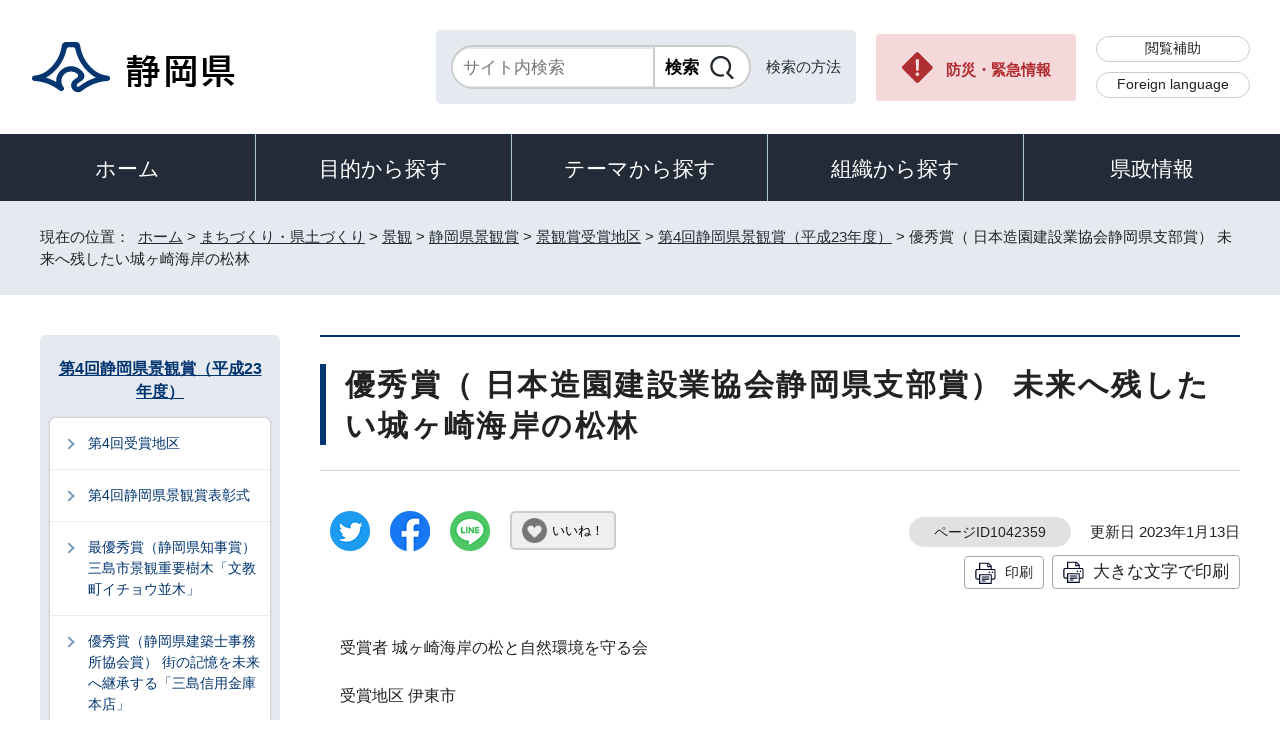

--- FILE ---
content_type: text/html
request_url: https://www.pref.shizuoka.jp/machizukuri/keikan/keikanshou/1003607/1044064/1042359.html
body_size: 7114
content:
<!DOCTYPE html>
<html lang="ja">
<head prefix="og: http://ogp.me/ns# fb: http://ogp.me/ns/fb# article: http://ogp.me/ns/article#">
<meta charset="UTF-8">
<!-- Google tag (gtag.js) -->
<script async src="https://www.googletagmanager.com/gtag/js?id=G-8LZFD1ET3R"></script>
<script>
window.dataLayer = window.dataLayer || [];
function gtag(){dataLayer.push(arguments);}
gtag('js', new Date());

gtag('config', 'G-8LZFD1ET3R');
</script>
<meta name="viewport" content="width=device-width,initial-scale=1.0,minimum-scale=1.0,maximum-scale=2.0,user-scalable=yes">
<title>優秀賞（ 日本造園建設業協会静岡県支部賞） 未来へ残したい城ヶ崎海岸の松林｜静岡県公式ホームページ</title>
<meta name="keywords" content="静岡県公式ホームページ,しずおか,静岡県,静岡,shizuoka">
<meta name="google-site-verification" content="UW2xB5gGWGCybNTFK3GagNwoohvRV7EE5YfQX8zgcy8">
<meta name="meta-pankuzu" content="トップページ→まちづくり・県土づくり→景観→静岡県景観賞→景観賞受賞地区→第4回静岡県景観賞（平成23年度）→">
<meta name="modified_date" content="2023年1月13日">
<!--[if lt IE 9]>
<script src="../../../../../_template_/_site_/_default_/_res/js/html5shiv-printshiv.min.js"></script>
<![endif]-->
<meta property="og:title" content="優秀賞（ 日本造園建設業協会静岡県支部賞） 未来へ残したい城ヶ崎海岸の松林｜静岡県公式ホームページ">
<meta property="og:type" content="article">
<meta property="og:description" content="静岡県公式ホームページ">
<meta property="og:url" content="https://www.pref.shizuoka.jp/machizukuri/keikan/keikanshou/1003607/1044064/1042359.html">
<meta name="twitter:card" content="summary">
<meta property="og:image" content="https://www.pref.shizuoka.jp/_template_/_site_/_default_/_res/images/sns/ogimage.png">
<meta property="og:site_name" content="静岡県公式ホームページ">
<meta property="og:locale" content="ja_JP">
<script src="../../../../../_template_/_site_/_default_/_res/js/jquery-3.5.1.min.js"></script>
<script>
//<!--
var FI = {};
FI.jQuery = jQuery.noConflict(true);
FI.smpcss = "../../../../../_template_/_site_/_default_/_res/design/default_smp.css?a";
FI.ads_banner_analytics = true;
FI.open_data_analytics = true;
FI.open_new_window = true;
FI.page_id = 1042359;
FI.like_view_type = 2; //1:ハートのみ, 2:ハート 123　いいね, 3:ハート123, 4:ハートいいね　123
FI.like_unit = "いいね！"
FI.like_url_base = "//www3.pref.shizuoka.jp";
FI.like_ranking_icon = ["<img src=\"../../../../../_template_/_site_/_default_/_res/design/images/top/like/rank1.png\" alt=\"1位\" width=\"42\" height=\"30\">",
"<img src=\"../../../../../_template_/_site_/_default_/_res/design/images/top/like/rank2.png\" alt=\"2位\" width=\"42\" height=\"30\">",
"<img src=\"../../../../../_template_/_site_/_default_/_res/design/images/top/like/rank3.png\" alt=\"3位\" width=\"42\" height=\"30\">"];
FI.like_category_id = 1045985;
//-->
</script>
<script src="../../../../../_template_/_site_/_default_/_res/js/smp.js?a"></script>
<script src="../../../../../_template_/_site_/_default_/_res/js/common.js?a" defer></script>
<script src="../../../../../_template_/_site_/_default_/_res/js/pagetop_fade.js" defer></script>
<script src="../../../../../_template_/_site_/_default_/_res/js/over.js" async></script>
<script src="../../../../../_template_/_site_/_default_/_res/js/articleall.js" async></script>
<script src="../../../../../_template_/_site_/_default_/_res/js/dropdown_menu.js" defer></script>
<script src="../../../../../_template_/_site_/_default_/_res/js/like_count.js"></script>
<script src="../../../../../_template_/_site_/_default_/_res/js/init.js"></script>
<script src="../../../../../_template_/_site_/_default_/_res/js/fm_util.js" async></script>
<link id="cmncss" href="../../../../../_template_/_site_/_default_/_res/design/default.css?a" rel="stylesheet" type="text/css" class="pconly">
<link id="printcss" href="../../../../../_template_/_site_/_default_/_res/print_dummy.css" rel="stylesheet" type="text/css" class="pconly">
<link id="bgcss" href="../../../../../_template_/_site_/_default_/_res/dummy.css" rel="stylesheet" type="text/css" class="pconly">
<script>
//<!--
var bgcss1 = "../../../../../_template_/_site_/_default_/_res/a.css";
var bgcss2 = "../../../../../_template_/_site_/_default_/_res/b.css";
var bgcss3 = "../../../../../_template_/_site_/_default_/_res/c.css";
var bgcss4 = "../../../../../_template_/_site_/_default_/_res/dummy.css";
// -->
</script>
<link rel="apple-touch-icon-precomposed" href="../../../../../_template_/_site_/_default_/_res/images/apple-touch-icon-precomposed.png">
<link rel="shortcut icon" href="../../../../../_template_/_site_/_default_/_res/favicon.ico" type="image/vnd.microsoft.icon">
<link rel="icon" href="../../../../../_template_/_site_/_default_/_res/favicon.ico" type="image/vnd.microsoft.icon">
<script src="../../../../../_template_/_site_/_default_/_res/js/kanaboweb_s.2.0.1.js"></script>
<script>
KanaboWeb.host_id = "pref.szok";
KanaboWeb.onTranslated = function() {
};
</script>
</head>
<body>
<noscript>
<p class="scriptmessage">当ホームページではjavascriptを使用しています。 javascriptの使用を有効にしなければ、一部の機能が正確に動作しない恐れがあります。お手数ですがjavascriptの使用を有効にしてください。</p>
</noscript>
<div id="wrapbg">
<div id="wrap">
<header id="headerbg" role="banner">
<div id="blockskip" class="pconly"><a href="#HONBUN">エンターキーを押すと、ナビゲーション部分をスキップし本文へ移動します。</a></div>
<div id="header">
<div id="tlogo">
<p><a href="https://www.pref.shizuoka.jp/"><img src="../../../../../_template_/_site_/_default_/_res/design/images/header/tlogo.png" alt="静岡県公式ホームページ" width="210" height="54"></a></p>
</div>
<div id="util">
<div id="sitesearch">
<div class="formwrap">
<form action="https://search.pref.shizuoka.jp/search/shizuoka/search.html" id="search" method="get" name="search" role="search" target="”_blank”"><input autocomplete="off" id="key" name="q" placeholder="サイト内検索" size="20" title="サイト内検索" type="text" value="" /><input class="submit" name="検索" type="submit" value="検索" /></form>
<!-- ▲▲▲ END formwrap ▲▲▲ --></div>
<p class="use"><a href="../../../../../about/site/search.html">検索の方法</a></p>
</div>
<p class="emergency pconly"><a href="../../../../../bosaikinkyu/index.html">防災・緊急情報</a></p>
<ul>
<li><a href="../../../../../about/site/hojyo.html">閲覧補助</a></li>
<li id="headerlang" lang="en"><a href="../../../../../kensei/introduction/governor/1002053/index.html">Foreign language</a></li>
</ul>
</div>
</div>
</header>
<hr class="hide">
<nav id="gnavibg" role="navigation" aria-label="メインメニュー">
<div id="gnavi">
<ul id="topscate">
<li class="home"><a href="../../../../../index.html">ホーム</a></li>
<li class="scate scate1">
<button class="tismenu" aria-expanded="false" aria-controls="list1">目的から探す</button>
<div id="list1" class="navi" aria-hidden="true">
<div class="gnavilower clearfix">
<p class="gnavidetail pconly">目的から探す</p>
<button class="gnaviclose pconly">閉じる</button>
<!-- ▲▲▲ END gnavilower ▲▲▲ --></div>
<ul class="clearfix">
<li><a href="/event_calendar.html">イベント</a></li>
<li><a href="/kensei/onlineservice/denshishinsei/1041985.html">電子申請</a></li>
<li><a href="/kensei/gyoseikaikaku/johokokai/1040879/1011377.html">オープンデータ・統計データ</a></li>
<li><a href="/kensei/pr/hiroba/index.html">ご意見・ご要望</a></li>
<li><a href="/kensei/gyoseikaikaku/johokokai/1002310/1067293/index.html">パブリックコメント</a></li>
<li><a href="/kensei/saiyoinfo/index.html">採用情報</a></li>
<li><a href="/kensei/joreikisoku/index.html">条例・規則・公報</a></li>
<li><a href="/1066349/index.html">申請書ダウンロード</a></li>
</ul>
<!-- ▲▲▲ END navi ▲▲▲ --></div>
<!-- ▲▲▲ END scate ▲▲▲ --></li>
<li class="scate scate2">
<button class="tismenu" aria-expanded="false" aria-controls="list2">テーマから探す</button>
<div id="list2" class="navi" aria-hidden="true">
<div class="gnavilower clearfix">
<p class="gnavidetail pconly">テーマから探す</p>
<button class="gnaviclose pconly">閉じる</button>
<!-- ▲▲▲ END gnavilower ▲▲▲ --></div>
<ul class="clearfix">
<li><a href="/kurashikankyo/index.html">くらし・環境</a></li>
<li><a href="/kenkofukushi/index.html">健康・福祉</a></li>
<li><a href="/kodomokyoiku/index.html">子ども・教育</a></li>
<li><a href="/kankosports/index.html">観光・スポーツ・交流</a></li>
<li><a href="/sangyoshigoto/index.html">産業・しごと</a></li>
<li><a href="/machizukuri/index.html">まちづくり・県土づくり</a></li>
</ul>
<!-- ▲▲▲ END navi ▲▲▲ --></div>
<!-- ▲▲▲ END scate ▲▲▲ --></li>
<li class="scate scate3">
<button class="tismenu" aria-expanded="false" aria-controls="list3">組織から探す</button>
<div id="list3" class="navi" aria-hidden="true">
<div class="gnavilower clearfix">
<p class="gnavidetail pconly">組織から探す</p>
<button class="gnaviclose pconly">閉じる</button>
<!-- ▲▲▲ END gnavilower ▲▲▲ --></div>
<ul class="clearfix">
<li><a href="/kensei/introduction/soshiki/index.html">県庁の組織</a></li>
<li><a href="/kensei/kengikai/index.html">静岡県議会</a></li>
<li><a href="/kodomokyoiku/school/kyoiku/index.html">教育委員会</a></li>
<li><a href="https://www.pref.shizuoka.jp/police/index.html">静岡県警察</a></li>
<li><a href="http://www.shizuoka-pho.jp/" target="_blank">県立病院<img src="/_template_/_site_/_default_/_res/images/parts/newwin2.gif" alt="外部リンク・新しいウィンドウで開きます" width="12" height="11" class="external"></a></li>
<li><a href="/kensei/link/1007806.html">県内市町</a></li>
</ul>
<!-- ▲▲▲ END navi ▲▲▲ --></div>
<!-- ▲▲▲ END scate ▲▲▲ --></li>
<li class="scate scate4">
<button class="tismenu" aria-expanded="false" aria-controls="list4">県政情報</button>
<div id="list4" class="navi" aria-hidden="true">
<div class="gnavilower clearfix">
<p class="gnavidetail pconly">県政情報</p>
<button class="gnaviclose pconly">閉じる</button>
<!-- ▲▲▲ END gnavilower ▲▲▲ --></div>
<ul class="clearfix">
<li><a href="/kensei/information/index.html">静岡県の紹介</a></li>
<li><a href="/kensei/introduction/index.html">県庁の情報</a></li>
<li><a href="/kensei/saiyoinfo/index.html">職員採用情報</a></li>
<li><a href="/kensei/keikaku/index.html">計画・プラン・構想</a></li>
<li><a href="/kurashikankyo/zei/index.html">税金</a></li>
<li><a href="/kensei/zaiseisuito/index.html">財政・出納・監査</a></li>
<li><a href="/kensei/shisetsu/index.html">施設・県の機関案内</a></li>
<li><a href="/kensei/joreikisoku/index.html">条例・規則・公報</a></li>
<li><a href="/kensei/shichozaisei/index.html">市町の行財政</a></li>
<li><a href="/kensei/nyusatsukobai/index.html">入札・公募・公売</a></li>
<li><a href="/kensei/gyoseikaikaku/index.html">行政改革・情報公開</a></li>
<li><a href="/kensei/pr/index.html">広聴・広報</a></li>
<li><a href="/kensei/onlineservice/index.html">オンラインサービス</a></li>
<li><a href="/kensei/chiikikyoku/index.html">地域局</a></li>
<li><a href="/kensei/kengikai/index.html">静岡県議会</a></li>
<li><a href="/kensei/senkyo/index.html">選挙</a></li>
<li><a href="/kensei/link/index.html">県政関連リンク集</a></li>
</ul>
<!-- ▲▲▲ END navi ▲▲▲ --></div>
<!-- ▲▲▲ END scate ▲▲▲ --></li>
</ul>
</div>
</nav>
<hr class="hide">
<nav id="tpath" role="navigation" aria-label="現在の位置">
<p>現在の位置：&nbsp;
<a href="https://www.pref.shizuoka.jp/">ホーム</a> &gt;
<a href="../../../../../machizukuri/index.html">まちづくり・県土づくり</a> &gt;
<a href="../../../../../machizukuri/keikan/index.html">景観</a> &gt;
<a href="../../../../../machizukuri/keikan/keikanshou/index.html">静岡県景観賞</a> &gt;
<a href="../../../../../machizukuri/keikan/keikanshou/1003607/index.html">景観賞受賞地区</a> &gt;
<a href="../../../../../machizukuri/keikan/keikanshou/1003607/1044064/index.html">第4回静岡県景観賞（平成23年度）</a> &gt;
優秀賞（ 日本造園建設業協会静岡県支部賞） 未来へ残したい城ヶ崎海岸の松林
</p>
</nav>
<hr class="hide">
<div id="pagebody" class="clearfix lnavileft">
<p class="skip"><a id="HONBUN">ここから本文です。</a></p>
<main id="page" role="main">
<article id="content">
<div id="voice">
<h1>優秀賞（ 日本造園建設業協会静岡県支部賞） 未来へ残したい城ヶ崎海岸の松林</h1>
<div class="box">
<div class="sns ai_skip rs_skip rs_preserve">
<div id="tw"><a href="https://twitter.com/intent/tweet?text=%E5%84%AA%E7%A7%80%E8%B3%9E%EF%BC%88+%E6%97%A5%E6%9C%AC%E9%80%A0%E5%9C%92%E5%BB%BA%E8%A8%AD%E6%A5%AD%E5%8D%94%E4%BC%9A%E9%9D%99%E5%B2%A1%E7%9C%8C%E6%94%AF%E9%83%A8%E8%B3%9E%EF%BC%89+%E6%9C%AA%E6%9D%A5%E3%81%B8%E6%AE%8B%E3%81%97%E3%81%9F%E3%81%84%E5%9F%8E%E3%83%B6%E5%B4%8E%E6%B5%B7%E5%B2%B8%E3%81%AE%E6%9D%BE%E6%9E%97%ef%bd%9c%E9%9D%99%E5%B2%A1%E7%9C%8C%E5%85%AC%E5%BC%8F%E3%83%9B%E3%83%BC%E3%83%A0%E3%83%9A%E3%83%BC%E3%82%B8&url=https%3A%2F%2Fwww.pref.shizuoka.jp%2Fmachizukuri%2Fkeikan%2Fkeikanshou%2F1003607%2F1044064%2F1042359.html" target="_blank"><img alt="ツイッターでツイート" height="40" src="../../../../../_template_/_site_/_default_/_res/images/sns/tweet.png" width="40"></a></div>

<div id="fb"><a href="https://www.facebook.com/sharer.php?u=https%3A%2F%2Fwww.pref.shizuoka.jp%2Fmachizukuri%2Fkeikan%2Fkeikanshou%2F1003607%2F1044064%2F1042359.html&t=%E5%84%AA%E7%A7%80%E8%B3%9E%EF%BC%88+%E6%97%A5%E6%9C%AC%E9%80%A0%E5%9C%92%E5%BB%BA%E8%A8%AD%E6%A5%AD%E5%8D%94%E4%BC%9A%E9%9D%99%E5%B2%A1%E7%9C%8C%E6%94%AF%E9%83%A8%E8%B3%9E%EF%BC%89+%E6%9C%AA%E6%9D%A5%E3%81%B8%E6%AE%8B%E3%81%97%E3%81%9F%E3%81%84%E5%9F%8E%E3%83%B6%E5%B4%8E%E6%B5%B7%E5%B2%B8%E3%81%AE%E6%9D%BE%E6%9E%97%ef%bd%9c%E9%9D%99%E5%B2%A1%E7%9C%8C%E5%85%AC%E5%BC%8F%E3%83%9B%E3%83%BC%E3%83%A0%E3%83%9A%E3%83%BC%E3%82%B8" target="_blank"><img alt="フェイスブックでシェア" height="40" src="../../../../../_template_/_site_/_default_/_res/images/sns/share.png" width="40"></a></div>

<div id="snsline"><a href="https://line.me/R/msg/text/?%E5%84%AA%E7%A7%80%E8%B3%9E%EF%BC%88+%E6%97%A5%E6%9C%AC%E9%80%A0%E5%9C%92%E5%BB%BA%E8%A8%AD%E6%A5%AD%E5%8D%94%E4%BC%9A%E9%9D%99%E5%B2%A1%E7%9C%8C%E6%94%AF%E9%83%A8%E8%B3%9E%EF%BC%89+%E6%9C%AA%E6%9D%A5%E3%81%B8%E6%AE%8B%E3%81%97%E3%81%9F%E3%81%84%E5%9F%8E%E3%83%B6%E5%B4%8E%E6%B5%B7%E5%B2%B8%E3%81%AE%E6%9D%BE%E6%9E%97%ef%bd%9c%E9%9D%99%E5%B2%A1%E7%9C%8C%E5%85%AC%E5%BC%8F%E3%83%9B%E3%83%BC%E3%83%A0%E3%83%9A%E3%83%BC%E3%82%B8%0d%0ahttps%3A%2F%2Fwww.pref.shizuoka.jp%2Fmachizukuri%2Fkeikan%2Fkeikanshou%2F1003607%2F1044064%2F1042359.html" target="_blank"><img alt="ラインでシェア" height="40" src="../../../../../_template_/_site_/_default_/_res/images/sns/lineit.png" width="40"></a></div>
</div>
<div class="like"><button class="fi_like" data-likekey="1042359" data-liketitle="優秀賞（ 日本造園建設業協会静岡県支部賞） 未来へ残したい城ヶ崎海岸の松林" data-likecategory="1045985">いいね！</button></div>
<p class="update">
<span class="idnumber">ページID1042359</span>　
更新日
2023年1月13日
</p>
<p class="printbtn pconly"><span class="print pconly"><a href="javascript:void(0);" onclick="print(); return false;">印刷</a></span><span class="printl"><a href="javascript:void(0);" onclick="printData(); return false;">大きな文字で印刷</a></span></p>
<!-- ▲▲▲ END box ▲▲▲ --></div>
<p class="textleft">受賞者 城ヶ崎海岸の松と自然環境を守る会</p>
<p class="textleft">受賞地区 伊東市</p>
<h2>地区の概要</h2>
<p>城ヶ崎海岸の松林は、この地域の自然環境の象徴であると共に、観光の目玉になっていますが、松くい虫の被害により松が枯れてしまい、景観が損なわれてきました。そこで、平成14年、「伊東で一番の景勝地&ldquo;城ヶ崎海岸&rdquo;を守ろう」と、地元住民有志が立ち上がり、「城ヶ崎海岸の松と自然環境を守る会」が発足しました。</p>
<p>本会の活動区域の松は、約750本中約半数が枯れてしまっていたので、残った松を保全する為に、環境省や県緑化推進協会等の補助金を活用して、松枯れ予防剤の注入を行うとともに、地元小学生の卒業記念に400本以上の松の苗木を植樹しました。</p>
<p>松の木は年々成長します。子供たちが大人になった時に、自分たちが植樹した松が、どのように成長したかを見てもらいたいという想いから、植えた松に子供たちの名札を付けています。子供たちは、自分の植えた松が、将来どのように成長していくか楽しみにしています。&nbsp;</p>
<p>松林を、地元住民と小学生との協働により保全・管理することにより、良好な景観を形成している点が評価されました。</p>
<p class="imageleft"><img src="../../../../../_res/projects/default_project/_page_/001/042/359/jyougasaki1.jpg" alt="写真：jyougasaki1" width="550" height="371"></p>
<p class="imageleft"><img src="../../../../../_res/projects/default_project/_page_/001/042/359/jyougasaki2.jpg" alt="写真：yougasaki2" width="550" height="388"></p>
<h2>案内図</h2>
<p class="imagecenter"><img src="../../../../../_res/projects/default_project/_page_/001/042/359/jyougasaki.jpg" alt="地図：jyougasaki　アクセス　伊豆急行線城ヶ崎海岸駅から車で5分　所在地　伊東市" width="400" height="414"></p>
<div id="reference">
<h2><span>このページに関する</span>お問い合わせ</h2>
<p><span class="department">交通基盤部都市局景観まちづくり課</span><br>〒420-8601　静岡市葵区追手町9-6<br>電話番号：054-221-3530<br>ファクス番号：054-221-3493<br><a href="mailto:keikan-machi@pref.shizuoka.lg.jp" class="mail">keikan-machi@pref.shizuoka.lg.jp</a></p>
</div>
</div>
</article>
</main>
<hr class="hide">
<nav id="lnavi" role="navigation" aria-labelledby="localnav">
<div id="menubg">
<div id="menu" class="articleall">
<h2 id="localnav" class="plus"><a href="../../../../../machizukuri/keikan/keikanshou/1003607/1044064/index.html">第4回静岡県景観賞（平成23年度）</a></h2>
<div class="menuwrap">
<ul>
<li><a href="../../../../../machizukuri/keikan/keikanshou/1003607/1044064/1042356.html">第4回受賞地区</a></li>
<li><a href="../../../../../machizukuri/keikan/keikanshou/1003607/1044064/1042365.html">第4回静岡県景観賞表彰式</a></li>
<li><a href="../../../../../machizukuri/keikan/keikanshou/1003607/1044064/1042358.html">最優秀賞（静岡県知事賞） 三島市景観重要樹木「文教町イチョウ並木」</a></li>
<li><a href="../../../../../machizukuri/keikan/keikanshou/1003607/1044064/1042361.html">優秀賞（静岡県建築士事務所協会賞） 街の記憶を未来へ継承する「三島信用金庫本店」</a></li>
<li><a href="../../../../../machizukuri/keikan/keikanshou/1003607/1044064/1042362.html">優秀賞（静岡県建築士会賞） 森の隠れカフェ「とらや工房」</a></li>
<li class="choice" aria-current="page">優秀賞（ 日本造園建設業協会静岡県支部賞） 未来へ残したい城ヶ崎海岸の松林</li>
<li><a href="../../../../../machizukuri/keikan/keikanshou/1003607/1044064/1042360.html">優秀賞（静岡県建設業協会賞） 井の国「久留女木の棚田」</a></li>
<li><a href="../../../../../machizukuri/keikan/keikanshou/1003607/1044064/1042363.html">優秀賞（静岡県建築住宅まちづくりセンター賞） 富士山と田園の原風景「柚野の里」</a></li>
<li><a href="../../../../../machizukuri/keikan/keikanshou/1003607/1044064/1042364.html">優秀賞（静岡県造園緑化協会賞） 太田川のかわせみ湖</a></li>
</ul>
</div>
</div>
</div>
</nav>
</div>
<hr class="hide">
<aside id="guidebg" role="complementary">
<div id="guide">
<p class="pagetop"><a href="#wrap"><img src="../../../../../_template_/_site_/_default_/_res/design/images/page/mark_pagetop.png" alt="ページの先頭へ" width="63" height="63"></a></p>
<ul>
<li><a href="javascript:history.back();" class="pageback">前のページへ戻る</a></li>
<li><a href="https://www.pref.shizuoka.jp/" class="pagehome">ホームへ戻る</a></li>
</ul>
</div>
</aside>
<hr class="hide">
<nav id="jssmpbtmnavi" class="smponly">
<ul>
<li id="jssmpbtmnavi01">
<div id="smpmenu" class="bmenu">
<button class="hnmenu hnplus" aria-controls="gnavismp" aria-expanded="false"><span>テーマ</span></button>
<div id="gnavismp" aria-hidden="true" class="clearfix openmenu">
<div class="theme searchcate">
<h2><span class="h2title">テーマから探す</span></h2>
<ul class="flexstyle1">
<li class="imglink">
<a href="/kurashikankyo/index.html"><img src="https://www.pref.shizuoka.jp/_res/projects/default_project/_page_/001/000/001/theame/theame_01.png" alt="" width="51" height="51">
<span>くらし・環境</span>
</a></li>
<li class="imglink">
<a href="/kenkofukushi/index.html"><img src="https://www.pref.shizuoka.jp/_res/projects/default_project/_page_/001/000/001/theame/theame_02.png" alt="" width="51" height="51">
<span>健康・福祉</span>
</a></li>
<li class="imglink">
<a href="/kodomokyoiku/index.html"><img src="https://www.pref.shizuoka.jp/_res/projects/default_project/_page_/001/000/001/theame/theame_03.png" alt="" width="51" height="51">
<span>子ども・教育</span>
</a></li>
<li class="imglink">
<a href="/kankosports/index.html"><img src="https://www.pref.shizuoka.jp/_res/projects/default_project/_page_/001/000/001/theame/theame_04.png" alt="" width="51" height="51">
<span>観光・スポーツ・交流</span>
</a></li>
<li class="imglink">
<a href="/sangyoshigoto/index.html"><img src="https://www.pref.shizuoka.jp/_res/projects/default_project/_page_/001/000/001/theame/theame_05.png" alt="" width="51" height="51">
<span>産業・しごと</span>
</a></li>
<li class="imglink">
<a href="/machizukuri/index.html"><img src="https://www.pref.shizuoka.jp/_res/projects/default_project/_page_/001/000/001/theame/theame_06_2.png" alt="" width="51" height="51">
<span>まちづくり・県土づくり</span>
</a></li>
</ul>
</div>
<button class="hnclose pconly">閉じる</button>
</div>
</div>
</li>
<li id="jssmpbtmnavi02"></li>
<li id="jssmpbtmnavi03"><a href="../../../../../bosaikinkyu/index.html">防災・緊急情報</a></li>
</ul>
</nav>
<hr class="hide">
<footer role="contentinfo">
<div id="footerbg">
<div id="footer" class="clearfix">
<div id="add" class="clearfix">
<h2><img src="../../../../../_template_/_site_/_default_/_res/design/images/footer/flogo.png" alt="静岡県" width="207" height="55"></h2>
<address>
静岡県　法人番号 7000020220001<br>
〒420-8601　静岡県静岡市葵区追手町9番6号
</address>
<div id="addlink">
<ul>
<li class="imglink"><a href="../../../../../kensei/pr/hiroba/1007313.html">各種お問い合わせ</a></li>
<li class="imglink"><a href="../../../../../kensei/introduction/kenchosha/1002011/1009017.html">県庁へのアクセス</a></li>
</ul>
</div>
</div>
<div id="footernavi">
<ul>
<li><a href="../../../../../about/link.html">著作権・リンクについて</a></li>
<li><a href="../../../../../kensei/gyoseikaikaku/kojinjohohogo/1001987/1007786.html">個人情報保護について</a></li>
<li><a href="../../../../../about/accesibility/1007779.html">静岡県公式ホームページウェブアクセシビリティ方針について</a></li>
<li><a href="../../../../../kensei/link/index.html">リンク集</a></li>
<li><a href="../../../../../sitemap.html">サイトマップ</a></li>
</ul>
</div>
</div>
</div>
<div id="copy">
<p lang="en">Copyright &copy; Shizuoka Prefecture. All Rights Reserved.</p>
</div>
</footer>
</div>
</div>
<!-- xmldata for linkcheck start
<linkdata>
<pageid>1042359</pageid>
<pagetitle>優秀賞（ 日本造園建設業協会静岡県支部賞） 未来へ残したい城ヶ崎海岸の松林</pagetitle>
<pageurl>https://www.pref.shizuoka.jp/machizukuri/keikan/keikanshou/1003607/1044064/1042359.html</pageurl>
<device>p</device>
<groupid>G080060040</groupid>
<groupname>G080060040 交通基盤部都市局景観まちづくり課</groupname>
<linktitle></linktitle>
<linkurl></linkurl>
</linkdata>
xmldata for linkcheck end  -->
<script type="text/javascript" src="/_Incapsula_Resource?SWJIYLWA=719d34d31c8e3a6e6fffd425f7e032f3&ns=1&cb=274339845" async></script></body>
</html>
